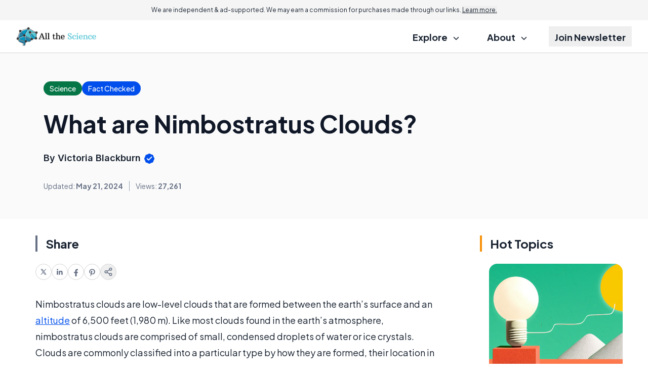

--- FILE ---
content_type: text/html; charset=utf-8
request_url: https://www.google.com/recaptcha/api2/aframe
body_size: 184
content:
<!DOCTYPE HTML><html><head><meta http-equiv="content-type" content="text/html; charset=UTF-8"></head><body><script nonce="ZREJFMqUVnVNDpnYQrvAEg">/** Anti-fraud and anti-abuse applications only. See google.com/recaptcha */ try{var clients={'sodar':'https://pagead2.googlesyndication.com/pagead/sodar?'};window.addEventListener("message",function(a){try{if(a.source===window.parent){var b=JSON.parse(a.data);var c=clients[b['id']];if(c){var d=document.createElement('img');d.src=c+b['params']+'&rc='+(localStorage.getItem("rc::a")?sessionStorage.getItem("rc::b"):"");window.document.body.appendChild(d);sessionStorage.setItem("rc::e",parseInt(sessionStorage.getItem("rc::e")||0)+1);localStorage.setItem("rc::h",'1768868095238');}}}catch(b){}});window.parent.postMessage("_grecaptcha_ready", "*");}catch(b){}</script></body></html>